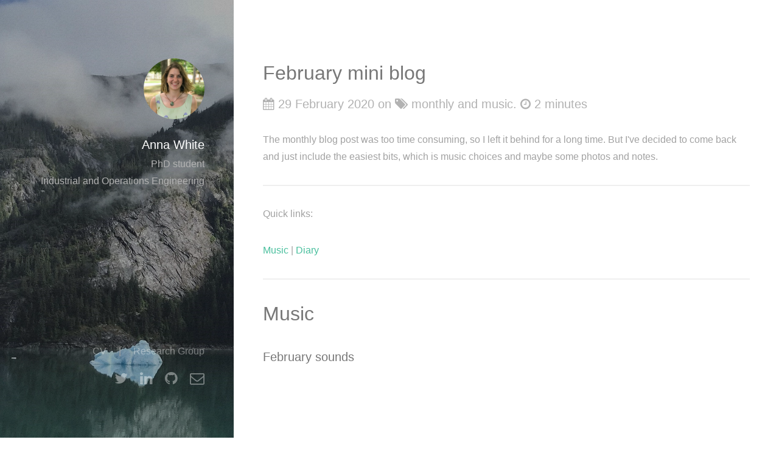

--- FILE ---
content_type: text/html; charset=utf-8
request_url: https://agracew.github.io/monthly/music/2020/02/29/february.html
body_size: 3310
content:
<!DOCTYPE HTML>
<!--
	Strata by HTML5 UP
	html5up.net | @n33co
	Free for personal and commercial use under the CCA 3.0 license (html5up.net/license)
-->
<html>
  <head>
    <title>February mini blog - Anna White</title>
<meta charset="utf-8" />
<meta name="description" content="Just a playlist of music I particularly liked in February 2020 and maybe some pics" />
<meta name="viewport" content="width=device-width, initial-scale=1" />
<!--[if lte IE 8]><script src="/assets/js/ie/html5shiv.js"></script><![endif]-->
<link rel="stylesheet" href="/assets/css/main.css" />
<!--[if lte IE 8]><link rel="stylesheet" href="/assets/css/ie8.css" /><![endif]-->
<link rel="alternate" type="application/atom+xml" href="/atom.xml" title="Sitewide ATOM Feed" />
<link rel="alternate" type="application/rss+xml" href="/rss.xml" title="Sitewide RSS Feed" />
<link rel="author" type="text/plain" href="/humans.txt" />

<link rel="stylesheet" href="/assets/css/custom.css" />

<link rel="icon" href="/images/favicon.ico" type="image/x-icon" />
<link rel="shortcut icon" href="/images/favicon.ico" type="image/x-icon" />

    <!-- Open Graph -->
<meta property="og:type" content="article" />
<meta property="og:title" content="February mini blog" />
<meta property="og:description" content="Just a playlist of music I particularly liked in February 2020 and maybe some pics" />
<meta property="og:site_name" content="Anna White" />
<meta property="og:url" content="https://agracew.github.io/monthly/music/2020/02/29/february.html" />


    
<!-- Twitter Card -->
<meta name="twitter:card" content="summary" />
<meta name="twitter:site" content="@anna_g_white" />
<meta name="twitter:title" content="February mini blog" />
<meta name="twitter:description" content="Just a playlist of music I particularly liked in February 2020 and maybe some pics" />



  </head>
	<body id="top">

		<!-- Header -->
  <header id="header">
    <a href="/"><img class="image avatar" src="/images/awhite.jpg" alt="" /></a>
    <!-- <img class="image avatar" src="/images/awhite.jpg" alt="" />  -->
    <h1><a href="/"><b>Anna White</b></a></h1>
    <p>PhD student <br>
      Industrial and Operations Engineering
    </p>

  </header>


    <!-- Main -->
  <div id="main">
    <article>
      <header class="major">
        <h2>February mini blog</h2>
        <p>
          <i class="fa fa-calendar"></i> 29 February 2020 on <i class="fa fa-tags"></i> monthly and music.
          

  <i class="fa fa-clock-o"></i> 2 minutes


        </p>
      </header>

      <section>
            <a name="intro"></a>
<!--- intro section --->
  <section id="one">
    <a name="intro"></a>
    <p>The monthly blog post was too time consuming, so I left it behind for a
    long time. But I've decided to come back and just include the easiest bits,
    which is music choices and maybe some photos and notes.
      </p>

    <hr />
    <p>Quick links:</p>

      <a href="#music">Music</a> |
      <!-- link to playlist -->

      <a href="#diary">Diary</a>

    <hr />
  </section>

<!--- music --->
  <section id="music">
    <a name="music"></a>
  <header class="major">
  <h2>Music</h2>
  </header>
    <h3>February sounds</h3>
    <iframe src="https://open.spotify.com/embed/playlist/7G70Hv9CZjBbrMe4GSWvac" width="300" height="380" frameborder="0" allowtransparency="true" allow="encrypted-media"></iframe>
    <p></p>
    <br>

    <p> .</p>


    <br>

    <a href="#intro">Back to top</a>
  <hr />
  </section>

  <!--- diary --->
  <section id="diary">
    <a name="diary"></a>
  <header class="major">
    <h2>Diary</h2>
    </header>

    <h4>Chicago!</h4>
    <p>Kicked off the month with my very first trip to Chicago with our INFORMS
    chapter! This was so fun, and we got to visit Northwestern's INFORMS chapter
    and learn about our common struggles and the cool initatives they are doing.</p>

  <div class="row 50% uniform">
      <article class="5u 12u$(xsmall) work-item">
        <a href="https://agracew.github.io/images/blog/Feb2020/chi_group.JPEG"
        class="image fit thumb"><img src="https://agracew.github.io/images/blog/Feb2020/chi_group.JPEG" alt="" /></a>
      </article>
      <article class="4u 12u$(xsmall) work-item">
        <a href="https://agracew.github.io/images/blog/Feb2020/bean.JPEG"
        class="image fit thumb"><img src="https://agracew.github.io/images/blog/Feb2020/bean.JPEG" alt="" /></a>
      </article>
      <article class="3u$ 12u$(xsmall) work-item">
        <a href="https://agracew.github.io/images/blog/Feb2020/chi_pie.JPEG"
        class="image fit thumb"><img src="https://agracew.github.io/images/blog/Feb2020/chi_pie.JPEG" alt="" /></a>
      </article>

      <p> Grateful to have had such a fun group to travel and act like tourists
        with - also found one of the best pies I've ever had (carrot cake pie) </p>
        <p> We decided to make a pit stop in a cool little lake town on the way
          home, which was definitely worth the 20 extra minutes added to the trip.
        I'm constantly learning how many pretty places exist in Michigan! </p>

        <article class="12u$ 12u$(xsmall) work-item">
          <a href="https://agracew.github.io/images/blog/Feb2020/side_trip.jpeg"
          class="image fit thumb"><img src="https://agracew.github.io/images/blog/Feb2020/side_trip.jpeg" alt="" /></a>
        </article>

      <h4>MUSE Conference</h4>
      <p>I got to present some cool work I've been doing on cell phone network
        reliability during hazards at the MUSE Conference this year. (MUSE is the
        Michigan University-wide Sustainability and the Environment initative)</p>

        <article class="8u 12u$(xsmall) work-item">
          <a href="https://agracew.github.io/images/blog/Feb2020/muse_conf.JPG"
          class="image fit thumb"><img src="https://agracew.github.io/images/blog/Feb2020/muse_conf.JPG" alt="" /></a>
        </article>
        <article class="4u$ 12u$(xsmall) work-item">
          <a href="https://agracew.github.io/images/blog/Feb2020/conf_outfit.JPG"
          class="image fit thumb"><img src="https://agracew.github.io/images/blog/Feb2020/conf_outfit.JPG" alt="" /></a>
        </article>

      <h4>Valentine's!</h4>
      <p>One of my favorite holidays! (Though it's so hard to pick). I had
      a pretty great date, and I found the best cornbread in Michigan at a place
    called FOLK Detroit.</p>
      <article class="6u 12u$(xsmall) work-item">
        <a href="https://agracew.github.io/images/blog/Feb2020/vday_date.JPEG"
        class="image fit thumb"><img src="https://agracew.github.io/images/blog/Feb2020/vday_date.JPEG" alt="" /></a>
      </article>
      <article class="6u$ 12u$(xsmall) work-item">
        <a href="https://agracew.github.io/images/blog/Feb2020/cornbread.JPEG"
        class="image fit thumb"><img src="https://agracew.github.io/images/blog/Feb2020/cornbread.JPEG" alt="" /></a>
      </article>

        <h4>Alabama!</h4>
        <p>So so happy to get to spend a week with my brother's growing family
          and experience mardis gras in Mobile, Alabama (where it started!)</p>

          <h4>Bonus</h4>
          <p>I got to dress up for a themed party (my favorite thing in the
            world?). This one was for the Oscar's, and my costume was relevant
          because Billie Eilish was an Oscar's performer this year. </p>

    </div>

    <a href="#intro">Back to top</a>
    <p>more</p>
    <hr />
  </section>

      </section>
    </article>

    
<div id="disqus_thread"></div>
<script>
/**
* RECOMMENDED CONFIGURATION VARIABLES: EDIT AND UNCOMMENT THE SECTION BELOW TO INSERT DYNAMIC VALUES FROM YOUR PLATFORM OR CMS.
* LEARN WHY DEFINING THESE VARIABLES IS IMPORTANT: https://disqus.com/admin/universalcode/#configuration-variables
*/
/*
var disqus_config = function () {
this.page.url = PAGE_URL; // Replace PAGE_URL with your page's canonical URL variable
this.page.identifier = PAGE_IDENTIFIER; // Replace PAGE_IDENTIFIER with your page's unique identifier variable
};
*/
(function() { // DON'T EDIT BELOW THIS LINE
var d = document, s = d.createElement('script');

s.src = '//stratajekylldemo.disqus.com/embed.js';

s.setAttribute('data-timestamp', +new Date());
(d.head || d.body).appendChild(s);
})();
</script>
<noscript>Please enable JavaScript to view the <a href="https://disqus.com/?ref_noscript" rel="nofollow">comments powered by Disqus.</a></noscript>



    
    <hr />
    <div class="row">
      <article class="6u 12u$(xsmall) work-item">
        
        <p>Previous</p>
        <h3><a href="/monthly/rundown/2018/09/30/september-rundown.html">September rundown</a></h3>
        <p>My favorite article, poem, songs, adventure, etc. in September 2018</p>
        
      </article>
      <article class="6u$ 12u$(xsmall) work-item">
        
        <p>Next</p>
        <h3><a href="/monthly/music/2020/03/31/march.html">March mini blog</a></h3>
        <p>Just a playlist of music I particularly liked in March 2020 and maybe some pics</p>
        
      </article>
    </div>
    
  </div>


      <!-- Footer -->
  <footer id="footer">
    <ul class="icons">
      <!--<li><a href="https://agracew.github.io/blog" target="_blank">Blog</a></li>
      <li> | </li>-->
      <li><a href="/cv.html">CV</a></li>
      <li> | </li>
      <li><a href="https://guikema.engin.umich.edu/" target="_blank">Research Group</a></li>
    </ul>

    <ul class="icons">
      
      
      <li><a href="https://twitter.com/anna_g_white" class="icon fa-twitter"><span class="label">Twitter</span></a></li>
      
      
      <li><a href="https://linkedin.com/in/anna-white-80a169128" class="icon fa-linkedin"><span class="label">Linkedin</span></a></li>
      
      
      
      
      
      <li><a href="https://github.com/agracew" class="icon fa-github"><span class="label">Github</span></a></li>
      
      
      
      <li><a href="mailto:agracew@umich.edu" class="icon fa-envelope-o"><span class="label">Email</span></a></li>
      
      

    </ul>
    <!-- <ul class="copyright">
      <li>&copy; Anna White</li><li>Design: <a href="http://html5up.net">HTML5 UP</a></li>
    </ul> -->
  </footer>

      <!-- Scripts -->
  <script src="https://agracew.github.io/assets/js/jquery.min.js"></script>
  <script src="https://agracew.github.io/assets/js/jquery.poptrox.min.js"></script>
  <script src="https://agracew.github.io/assets/js/skel.min.js"></script>
  <script src="https://agracew.github.io/assets/js/util.js"></script>
  <!--[if lte IE 8]><script src="https://agracew.github.io/assets/js/ie/respond.min.js"></script><![endif]-->
  <script src="https://agracew.github.io/assets/js/main.js"></script>


	</body>
</html>


--- FILE ---
content_type: text/css; charset=utf-8
request_url: https://agracew.github.io/assets/css/main.css
body_size: 6331
content:
@import url("font-awesome.min.css");@import url("http://fonts.googleapis.com/css?family=Source+Sans+Pro:400,400italic");.highlight{margin-bottom:15px}.highlight{background:#fff}.highlighter-rouge .highlight{background:#eef}.highlight .c{color:#998;font-style:italic}.highlight .err{color:#a61717;background-color:#e3d2d2}.highlight .k{font-weight:bold}.highlight .o{font-weight:bold}.highlight .cm{color:#998;font-style:italic}.highlight .cp{color:#999;font-weight:bold}.highlight .c1{color:#998;font-style:italic}.highlight .cs{color:#999;font-weight:bold;font-style:italic}.highlight .gd{color:#000;background-color:#fdd}.highlight .gd .x{color:#000;background-color:#faa}.highlight .ge{font-style:italic}.highlight .gr{color:#a00}.highlight .gh{color:#999}.highlight .gi{color:#000;background-color:#dfd}.highlight .gi .x{color:#000;background-color:#afa}.highlight .go{color:#888}.highlight .gp{color:#555}.highlight .gs{font-weight:bold}.highlight .gu{color:#aaa}.highlight .gt{color:#a00}.highlight .kc{font-weight:bold}.highlight .kd{font-weight:bold}.highlight .kp{font-weight:bold}.highlight .kr{font-weight:bold}.highlight .kt{color:#458;font-weight:bold}.highlight .m{color:#099}.highlight .s{color:#d14}.highlight .na{color:teal}.highlight .nb{color:#0086B3}.highlight .nc{color:#458;font-weight:bold}.highlight .no{color:teal}.highlight .ni{color:purple}.highlight .ne{color:#900;font-weight:bold}.highlight .nf{color:#900;font-weight:bold}.highlight .nn{color:#555}.highlight .nt{color:navy}.highlight .nv{color:teal}.highlight .ow{font-weight:bold}.highlight .w{color:#bbb}.highlight .mf{color:#099}.highlight .mh{color:#099}.highlight .mi{color:#099}.highlight .mo{color:#099}.highlight .sb{color:#d14}.highlight .sc{color:#d14}.highlight .sd{color:#d14}.highlight .s2{color:#d14}.highlight .se{color:#d14}.highlight .sh{color:#d14}.highlight .si{color:#d14}.highlight .sx{color:#d14}.highlight .sr{color:#009926}.highlight .s1{color:#d14}.highlight .ss{color:#990073}.highlight .bp{color:#999}.highlight .vc{color:teal}.highlight .vg{color:teal}.highlight .vi{color:teal}.highlight .il{color:#099}html,body,div,span,applet,object,iframe,h1,h2,h3,h4,h5,h6,p,blockquote,pre,a,abbr,acronym,address,big,cite,code,del,dfn,em,img,ins,kbd,q,s,samp,small,strike,strong,sub,sup,tt,var,b,u,i,center,dl,dt,dd,ol,ul,li,fieldset,form,label,legend,table,caption,tbody,tfoot,thead,tr,th,td,article,aside,canvas,details,embed,figure,figcaption,footer,header,hgroup,menu,nav,output,ruby,section,summary,time,mark,audio,video{margin:0;padding:0;border:0;font-size:100%;font:inherit;vertical-align:baseline}article,aside,details,figcaption,figure,footer,header,hgroup,menu,nav,section{display:block}body{line-height:1}ol,ul{list-style:none}blockquote,q{quotes:none}blockquote:before,blockquote:after,q:before,q:after{content:'';content:none}table{border-collapse:collapse;border-spacing:0}body{-webkit-text-size-adjust:none}*,*:before,*:after{-moz-box-sizing:border-box;-webkit-box-sizing:border-box;box-sizing:border-box}.container{margin-left:auto;margin-right:auto}.container.\31 25\%{width:100%;max-width:1200px;min-width:960px}.container.\37 5\%{width:720px}.container.\35 0\%{width:480px}.container.\32 5\%{width:240px}.container{width:960px}@media screen and (max-width: 1800px){.container.\31 25\%{width:100%;max-width:1200px;min-width:960px}.container.\37 5\%{width:720px}.container.\35 0\%{width:480px}.container.\32 5\%{width:240px}.container{width:960px}}@media screen and (max-width: 1280px){.container.\31 25\%{width:100%;max-width:1200px;min-width:960px}.container.\37 5\%{width:720px}.container.\35 0\%{width:480px}.container.\32 5\%{width:240px}.container{width:960px}}@media screen and (max-width: 980px){.container.\31 25\%{width:100%;max-width:1200px;min-width:960px}.container.\37 5\%{width:720px}.container.\35 0\%{width:480px}.container.\32 5\%{width:240px}.container{width:960px}}@media screen and (max-width: 736px){.container.\31 25\%{width:100%;max-width:1200px;min-width:960px}.container.\37 5\%{width:720px}.container.\35 0\%{width:480px}.container.\32 5\%{width:240px}.container{width:960px}}@media screen and (max-width: 480px){.container.\31 25\%{width:100%;max-width:1200px;min-width:960px}.container.\37 5\%{width:720px}.container.\35 0\%{width:480px}.container.\32 5\%{width:240px}.container{width:960px}}.row{border-bottom:solid 1px transparent;-moz-box-sizing:border-box;-webkit-box-sizing:border-box;box-sizing:border-box}.row>*{float:left;-moz-box-sizing:border-box;-webkit-box-sizing:border-box;box-sizing:border-box}.row:after,.row:before{content:'';display:block;clear:both;height:0}.row.uniform>*>:first-child{margin-top:0}.row.uniform>*>:last-child{margin-bottom:0}.row.\30 \%>*{padding:0 0 0 0em}.row.\30 \%{margin:0 0 -1px 0em}.row.uniform.\30 \%>*{padding:0em 0 0 0em}.row.uniform.\30 \%{margin:0em 0 -1px 0em}.row>*{padding:0 0 0 2.5em}.row{margin:0 0 -1px -2.5em}.row.uniform>*{padding:2.5em 0 0 2.5em}.row.uniform{margin:-2.5em 0 -1px -2.5em}.row.\32 00\%>*{padding:0 0 0 5em}.row.\32 00\%{margin:0 0 -1px -5em}.row.uniform.\32 00\%>*{padding:5em 0 0 5em}.row.uniform.\32 00\%{margin:-5em 0 -1px -5em}.row.\31 50\%>*{padding:0 0 0 3.75em}.row.\31 50\%{margin:0 0 -1px -3.75em}.row.uniform.\31 50\%>*{padding:3.75em 0 0 3.75em}.row.uniform.\31 50\%{margin:-3.75em 0 -1px -3.75em}.row.\35 0\%>*{padding:0 0 0 1.25em}.row.\35 0\%{margin:0 0 -1px -1.25em}.row.uniform.\35 0\%>*{padding:1.25em 0 0 1.25em}.row.uniform.\35 0\%{margin:-1.25em 0 -1px -1.25em}.row.\32 5\%>*{padding:0 0 0 .625em}.row.\32 5\%{margin:0 0 -1px -.625em}.row.uniform.\32 5\%>*{padding:.625em 0 0 .625em}.row.uniform.\32 5\%{margin:-.625em 0 -1px -.625em}.\31 2u,.\31 2u\${width:100%;clear:none;margin-left:0}.\31 1u,.\31 1u\${width:91.6666666667%;clear:none;margin-left:0}.\31 0u,.\31 0u\${width:83.3333333333%;clear:none;margin-left:0}.\39 u,.\39 u\${width:75%;clear:none;margin-left:0}.\38 u,.\38 u\${width:66.6666666667%;clear:none;margin-left:0}.\37 u,.\37 u\${width:58.3333333333%;clear:none;margin-left:0}.\36 u,.\36 u\${width:50%;clear:none;margin-left:0}.\35 u,.\35 u\${width:41.6666666667%;clear:none;margin-left:0}.\34 u,.\34 u\${width:33.3333333333%;clear:none;margin-left:0}.\33 u,.\33 u\${width:25%;clear:none;margin-left:0}.\32 u,.\32 u\${width:16.6666666667%;clear:none;margin-left:0}.\31 u,.\31 u\${width:8.3333333333%;clear:none;margin-left:0}.\31 2u\$+*,.\31 1u\$+*,.\31 0u\$+*,.\39 u\$+*,.\38 u\$+*,.\37 u\$+*,.\36 u\$+*,.\35 u\$+*,.\34 u\$+*,.\33 u\$+*,.\32 u\$+*,.\31 u\$+*{clear:left}.\-11u{margin-left:91.6666666667%}.\-10u{margin-left:83.3333333333%}.\-9u{margin-left:75%}.\-8u{margin-left:66.6666666667%}.\-7u{margin-left:58.3333333333%}.\-6u{margin-left:50%}.\-5u{margin-left:41.6666666667%}.\-4u{margin-left:33.3333333333%}.\-3u{margin-left:25%}.\-2u{margin-left:16.6666666667%}.\-1u{margin-left:8.3333333333%}@media screen and (max-width: 1800px){.row>*{padding:0 0 0 2.5em}.row{margin:0 0 -1px -2.5em}.row.uniform>*{padding:2.5em 0 0 2.5em}.row.uniform{margin:-2.5em 0 -1px -2.5em}.row.\32 00\%>*{padding:0 0 0 5em}.row.\32 00\%{margin:0 0 -1px -5em}.row.uniform.\32 00\%>*{padding:5em 0 0 5em}.row.uniform.\32 00\%{margin:-5em 0 -1px -5em}.row.\31 50\%>*{padding:0 0 0 3.75em}.row.\31 50\%{margin:0 0 -1px -3.75em}.row.uniform.\31 50\%>*{padding:3.75em 0 0 3.75em}.row.uniform.\31 50\%{margin:-3.75em 0 -1px -3.75em}.row.\35 0\%>*{padding:0 0 0 1.25em}.row.\35 0\%{margin:0 0 -1px -1.25em}.row.uniform.\35 0\%>*{padding:1.25em 0 0 1.25em}.row.uniform.\35 0\%{margin:-1.25em 0 -1px -1.25em}.row.\32 5\%>*{padding:0 0 0 .625em}.row.\32 5\%{margin:0 0 -1px -.625em}.row.uniform.\32 5\%>*{padding:.625em 0 0 .625em}.row.uniform.\32 5\%{margin:-.625em 0 -1px -.625em}.\31 2u\(xlarge\),.\31 2u\$\(xlarge\){width:100%;clear:none;margin-left:0}.\31 1u\(xlarge\),.\31 1u\$\(xlarge\){width:91.6666666667%;clear:none;margin-left:0}.\31 0u\(xlarge\),.\31 0u\$\(xlarge\){width:83.3333333333%;clear:none;margin-left:0}.\39 u\(xlarge\),.\39 u\$\(xlarge\){width:75%;clear:none;margin-left:0}.\38 u\(xlarge\),.\38 u\$\(xlarge\){width:66.6666666667%;clear:none;margin-left:0}.\37 u\(xlarge\),.\37 u\$\(xlarge\){width:58.3333333333%;clear:none;margin-left:0}.\36 u\(xlarge\),.\36 u\$\(xlarge\){width:50%;clear:none;margin-left:0}.\35 u\(xlarge\),.\35 u\$\(xlarge\){width:41.6666666667%;clear:none;margin-left:0}.\34 u\(xlarge\),.\34 u\$\(xlarge\){width:33.3333333333%;clear:none;margin-left:0}.\33 u\(xlarge\),.\33 u\$\(xlarge\){width:25%;clear:none;margin-left:0}.\32 u\(xlarge\),.\32 u\$\(xlarge\){width:16.6666666667%;clear:none;margin-left:0}.\31 u\(xlarge\),.\31 u\$\(xlarge\){width:8.3333333333%;clear:none;margin-left:0}.\31 2u\$\(xlarge\)+*,.\31 1u\$\(xlarge\)+*,.\31 0u\$\(xlarge\)+*,.\39 u\$\(xlarge\)+*,.\38 u\$\(xlarge\)+*,.\37 u\$\(xlarge\)+*,.\36 u\$\(xlarge\)+*,.\35 u\$\(xlarge\)+*,.\34 u\$\(xlarge\)+*,.\33 u\$\(xlarge\)+*,.\32 u\$\(xlarge\)+*,.\31 u\$\(xlarge\)+*{clear:left}.\-11u\(xlarge\){margin-left:91.6666666667%}.\-10u\(xlarge\){margin-left:83.3333333333%}.\-9u\(xlarge\){margin-left:75%}.\-8u\(xlarge\){margin-left:66.6666666667%}.\-7u\(xlarge\){margin-left:58.3333333333%}.\-6u\(xlarge\){margin-left:50%}.\-5u\(xlarge\){margin-left:41.6666666667%}.\-4u\(xlarge\){margin-left:33.3333333333%}.\-3u\(xlarge\){margin-left:25%}.\-2u\(xlarge\){margin-left:16.6666666667%}.\-1u\(xlarge\){margin-left:8.3333333333%}}@media screen and (max-width: 1280px){.row>*{padding:0 0 0 2em}.row{margin:0 0 -1px -2em}.row.uniform>*{padding:2em 0 0 2em}.row.uniform{margin:-2em 0 -1px -2em}.row.\32 00\%>*{padding:0 0 0 4em}.row.\32 00\%{margin:0 0 -1px -4em}.row.uniform.\32 00\%>*{padding:4em 0 0 4em}.row.uniform.\32 00\%{margin:-4em 0 -1px -4em}.row.\31 50\%>*{padding:0 0 0 3em}.row.\31 50\%{margin:0 0 -1px -3em}.row.uniform.\31 50\%>*{padding:3em 0 0 3em}.row.uniform.\31 50\%{margin:-3em 0 -1px -3em}.row.\35 0\%>*{padding:0 0 0 1em}.row.\35 0\%{margin:0 0 -1px -1em}.row.uniform.\35 0\%>*{padding:1em 0 0 1em}.row.uniform.\35 0\%{margin:-1em 0 -1px -1em}.row.\32 5\%>*{padding:0 0 0 .5em}.row.\32 5\%{margin:0 0 -1px -.5em}.row.uniform.\32 5\%>*{padding:.5em 0 0 .5em}.row.uniform.\32 5\%{margin:-.5em 0 -1px -.5em}.\31 2u\(large\),.\31 2u\$\(large\){width:100%;clear:none;margin-left:0}.\31 1u\(large\),.\31 1u\$\(large\){width:91.6666666667%;clear:none;margin-left:0}.\31 0u\(large\),.\31 0u\$\(large\){width:83.3333333333%;clear:none;margin-left:0}.\39 u\(large\),.\39 u\$\(large\){width:75%;clear:none;margin-left:0}.\38 u\(large\),.\38 u\$\(large\){width:66.6666666667%;clear:none;margin-left:0}.\37 u\(large\),.\37 u\$\(large\){width:58.3333333333%;clear:none;margin-left:0}.\36 u\(large\),.\36 u\$\(large\){width:50%;clear:none;margin-left:0}.\35 u\(large\),.\35 u\$\(large\){width:41.6666666667%;clear:none;margin-left:0}.\34 u\(large\),.\34 u\$\(large\){width:33.3333333333%;clear:none;margin-left:0}.\33 u\(large\),.\33 u\$\(large\){width:25%;clear:none;margin-left:0}.\32 u\(large\),.\32 u\$\(large\){width:16.6666666667%;clear:none;margin-left:0}.\31 u\(large\),.\31 u\$\(large\){width:8.3333333333%;clear:none;margin-left:0}.\31 2u\$\(large\)+*,.\31 1u\$\(large\)+*,.\31 0u\$\(large\)+*,.\39 u\$\(large\)+*,.\38 u\$\(large\)+*,.\37 u\$\(large\)+*,.\36 u\$\(large\)+*,.\35 u\$\(large\)+*,.\34 u\$\(large\)+*,.\33 u\$\(large\)+*,.\32 u\$\(large\)+*,.\31 u\$\(large\)+*{clear:left}.\-11u\(large\){margin-left:91.6666666667%}.\-10u\(large\){margin-left:83.3333333333%}.\-9u\(large\){margin-left:75%}.\-8u\(large\){margin-left:66.6666666667%}.\-7u\(large\){margin-left:58.3333333333%}.\-6u\(large\){margin-left:50%}.\-5u\(large\){margin-left:41.6666666667%}.\-4u\(large\){margin-left:33.3333333333%}.\-3u\(large\){margin-left:25%}.\-2u\(large\){margin-left:16.6666666667%}.\-1u\(large\){margin-left:8.3333333333%}}@media screen and (max-width: 980px){.row>*{padding:0 0 0 2em}.row{margin:0 0 -1px -2em}.row.uniform>*{padding:2em 0 0 2em}.row.uniform{margin:-2em 0 -1px -2em}.row.\32 00\%>*{padding:0 0 0 4em}.row.\32 00\%{margin:0 0 -1px -4em}.row.uniform.\32 00\%>*{padding:4em 0 0 4em}.row.uniform.\32 00\%{margin:-4em 0 -1px -4em}.row.\31 50\%>*{padding:0 0 0 3em}.row.\31 50\%{margin:0 0 -1px -3em}.row.uniform.\31 50\%>*{padding:3em 0 0 3em}.row.uniform.\31 50\%{margin:-3em 0 -1px -3em}.row.\35 0\%>*{padding:0 0 0 1em}.row.\35 0\%{margin:0 0 -1px -1em}.row.uniform.\35 0\%>*{padding:1em 0 0 1em}.row.uniform.\35 0\%{margin:-1em 0 -1px -1em}.row.\32 5\%>*{padding:0 0 0 .5em}.row.\32 5\%{margin:0 0 -1px -.5em}.row.uniform.\32 5\%>*{padding:.5em 0 0 .5em}.row.uniform.\32 5\%{margin:-.5em 0 -1px -.5em}.\31 2u\(medium\),.\31 2u\$\(medium\){width:100%;clear:none;margin-left:0}.\31 1u\(medium\),.\31 1u\$\(medium\){width:91.6666666667%;clear:none;margin-left:0}.\31 0u\(medium\),.\31 0u\$\(medium\){width:83.3333333333%;clear:none;margin-left:0}.\39 u\(medium\),.\39 u\$\(medium\){width:75%;clear:none;margin-left:0}.\38 u\(medium\),.\38 u\$\(medium\){width:66.6666666667%;clear:none;margin-left:0}.\37 u\(medium\),.\37 u\$\(medium\){width:58.3333333333%;clear:none;margin-left:0}.\36 u\(medium\),.\36 u\$\(medium\){width:50%;clear:none;margin-left:0}.\35 u\(medium\),.\35 u\$\(medium\){width:41.6666666667%;clear:none;margin-left:0}.\34 u\(medium\),.\34 u\$\(medium\){width:33.3333333333%;clear:none;margin-left:0}.\33 u\(medium\),.\33 u\$\(medium\){width:25%;clear:none;margin-left:0}.\32 u\(medium\),.\32 u\$\(medium\){width:16.6666666667%;clear:none;margin-left:0}.\31 u\(medium\),.\31 u\$\(medium\){width:8.3333333333%;clear:none;margin-left:0}.\31 2u\$\(medium\)+*,.\31 1u\$\(medium\)+*,.\31 0u\$\(medium\)+*,.\39 u\$\(medium\)+*,.\38 u\$\(medium\)+*,.\37 u\$\(medium\)+*,.\36 u\$\(medium\)+*,.\35 u\$\(medium\)+*,.\34 u\$\(medium\)+*,.\33 u\$\(medium\)+*,.\32 u\$\(medium\)+*,.\31 u\$\(medium\)+*{clear:left}.\-11u\(medium\){margin-left:91.6666666667%}.\-10u\(medium\){margin-left:83.3333333333%}.\-9u\(medium\){margin-left:75%}.\-8u\(medium\){margin-left:66.6666666667%}.\-7u\(medium\){margin-left:58.3333333333%}.\-6u\(medium\){margin-left:50%}.\-5u\(medium\){margin-left:41.6666666667%}.\-4u\(medium\){margin-left:33.3333333333%}.\-3u\(medium\){margin-left:25%}.\-2u\(medium\){margin-left:16.6666666667%}.\-1u\(medium\){margin-left:8.3333333333%}}@media screen and (max-width: 736px){.row>*{padding:0 0 0 1.5em}.row{margin:0 0 -1px -1.5em}.row.uniform>*{padding:1.5em 0 0 1.5em}.row.uniform{margin:-1.5em 0 -1px -1.5em}.row.\32 00\%>*{padding:0 0 0 3em}.row.\32 00\%{margin:0 0 -1px -3em}.row.uniform.\32 00\%>*{padding:3em 0 0 3em}.row.uniform.\32 00\%{margin:-3em 0 -1px -3em}.row.\31 50\%>*{padding:0 0 0 2.25em}.row.\31 50\%{margin:0 0 -1px -2.25em}.row.uniform.\31 50\%>*{padding:2.25em 0 0 2.25em}.row.uniform.\31 50\%{margin:-2.25em 0 -1px -2.25em}.row.\35 0\%>*{padding:0 0 0 .75em}.row.\35 0\%{margin:0 0 -1px -.75em}.row.uniform.\35 0\%>*{padding:.75em 0 0 .75em}.row.uniform.\35 0\%{margin:-.75em 0 -1px -.75em}.row.\32 5\%>*{padding:0 0 0 .375em}.row.\32 5\%{margin:0 0 -1px -.375em}.row.uniform.\32 5\%>*{padding:.375em 0 0 .375em}.row.uniform.\32 5\%{margin:-.375em 0 -1px -.375em}.\31 2u\(small\),.\31 2u\$\(small\){width:100%;clear:none;margin-left:0}.\31 1u\(small\),.\31 1u\$\(small\){width:91.6666666667%;clear:none;margin-left:0}.\31 0u\(small\),.\31 0u\$\(small\){width:83.3333333333%;clear:none;margin-left:0}.\39 u\(small\),.\39 u\$\(small\){width:75%;clear:none;margin-left:0}.\38 u\(small\),.\38 u\$\(small\){width:66.6666666667%;clear:none;margin-left:0}.\37 u\(small\),.\37 u\$\(small\){width:58.3333333333%;clear:none;margin-left:0}.\36 u\(small\),.\36 u\$\(small\){width:50%;clear:none;margin-left:0}.\35 u\(small\),.\35 u\$\(small\){width:41.6666666667%;clear:none;margin-left:0}.\34 u\(small\),.\34 u\$\(small\){width:33.3333333333%;clear:none;margin-left:0}.\33 u\(small\),.\33 u\$\(small\){width:25%;clear:none;margin-left:0}.\32 u\(small\),.\32 u\$\(small\){width:16.6666666667%;clear:none;margin-left:0}.\31 u\(small\),.\31 u\$\(small\){width:8.3333333333%;clear:none;margin-left:0}.\31 2u\$\(small\)+*,.\31 1u\$\(small\)+*,.\31 0u\$\(small\)+*,.\39 u\$\(small\)+*,.\38 u\$\(small\)+*,.\37 u\$\(small\)+*,.\36 u\$\(small\)+*,.\35 u\$\(small\)+*,.\34 u\$\(small\)+*,.\33 u\$\(small\)+*,.\32 u\$\(small\)+*,.\31 u\$\(small\)+*{clear:left}.\-11u\(small\){margin-left:91.6666666667%}.\-10u\(small\){margin-left:83.3333333333%}.\-9u\(small\){margin-left:75%}.\-8u\(small\){margin-left:66.6666666667%}.\-7u\(small\){margin-left:58.3333333333%}.\-6u\(small\){margin-left:50%}.\-5u\(small\){margin-left:41.6666666667%}.\-4u\(small\){margin-left:33.3333333333%}.\-3u\(small\){margin-left:25%}.\-2u\(small\){margin-left:16.6666666667%}.\-1u\(small\){margin-left:8.3333333333%}}@media screen and (max-width: 480px){.row>*{padding:0 0 0 1.5em}.row{margin:0 0 -1px -1.5em}.row.uniform>*{padding:1.5em 0 0 1.5em}.row.uniform{margin:-1.5em 0 -1px -1.5em}.row.\32 00\%>*{padding:0 0 0 3em}.row.\32 00\%{margin:0 0 -1px -3em}.row.uniform.\32 00\%>*{padding:3em 0 0 3em}.row.uniform.\32 00\%{margin:-3em 0 -1px -3em}.row.\31 50\%>*{padding:0 0 0 2.25em}.row.\31 50\%{margin:0 0 -1px -2.25em}.row.uniform.\31 50\%>*{padding:2.25em 0 0 2.25em}.row.uniform.\31 50\%{margin:-2.25em 0 -1px -2.25em}.row.\35 0\%>*{padding:0 0 0 .75em}.row.\35 0\%{margin:0 0 -1px -.75em}.row.uniform.\35 0\%>*{padding:.75em 0 0 .75em}.row.uniform.\35 0\%{margin:-.75em 0 -1px -.75em}.row.\32 5\%>*{padding:0 0 0 .375em}.row.\32 5\%{margin:0 0 -1px -.375em}.row.uniform.\32 5\%>*{padding:.375em 0 0 .375em}.row.uniform.\32 5\%{margin:-.375em 0 -1px -.375em}.\31 2u\(xsmall\),.\31 2u\$\(xsmall\){width:100%;clear:none;margin-left:0}.\31 1u\(xsmall\),.\31 1u\$\(xsmall\){width:91.6666666667%;clear:none;margin-left:0}.\31 0u\(xsmall\),.\31 0u\$\(xsmall\){width:83.3333333333%;clear:none;margin-left:0}.\39 u\(xsmall\),.\39 u\$\(xsmall\){width:75%;clear:none;margin-left:0}.\38 u\(xsmall\),.\38 u\$\(xsmall\){width:66.6666666667%;clear:none;margin-left:0}.\37 u\(xsmall\),.\37 u\$\(xsmall\){width:58.3333333333%;clear:none;margin-left:0}.\36 u\(xsmall\),.\36 u\$\(xsmall\){width:50%;clear:none;margin-left:0}.\35 u\(xsmall\),.\35 u\$\(xsmall\){width:41.6666666667%;clear:none;margin-left:0}.\34 u\(xsmall\),.\34 u\$\(xsmall\){width:33.3333333333%;clear:none;margin-left:0}.\33 u\(xsmall\),.\33 u\$\(xsmall\){width:25%;clear:none;margin-left:0}.\32 u\(xsmall\),.\32 u\$\(xsmall\){width:16.6666666667%;clear:none;margin-left:0}.\31 u\(xsmall\),.\31 u\$\(xsmall\){width:8.3333333333%;clear:none;margin-left:0}.\31 2u\$\(xsmall\)+*,.\31 1u\$\(xsmall\)+*,.\31 0u\$\(xsmall\)+*,.\39 u\$\(xsmall\)+*,.\38 u\$\(xsmall\)+*,.\37 u\$\(xsmall\)+*,.\36 u\$\(xsmall\)+*,.\35 u\$\(xsmall\)+*,.\34 u\$\(xsmall\)+*,.\33 u\$\(xsmall\)+*,.\32 u\$\(xsmall\)+*,.\31 u\$\(xsmall\)+*{clear:left}.\-11u\(xsmall\){margin-left:91.6666666667%}.\-10u\(xsmall\){margin-left:83.3333333333%}.\-9u\(xsmall\){margin-left:75%}.\-8u\(xsmall\){margin-left:66.6666666667%}.\-7u\(xsmall\){margin-left:58.3333333333%}.\-6u\(xsmall\){margin-left:50%}.\-5u\(xsmall\){margin-left:41.6666666667%}.\-4u\(xsmall\){margin-left:33.3333333333%}.\-3u\(xsmall\){margin-left:25%}.\-2u\(xsmall\){margin-left:16.6666666667%}.\-1u\(xsmall\){margin-left:8.3333333333%}}body{background:#fff}body.is-loading *,body.is-loading *:before,body.is-loading *:after{-moz-animation:none !important;-webkit-animation:none !important;-ms-animation:none !important;animation:none !important;-moz-transition:none !important;-webkit-transition:none !important;-ms-transition:none !important;transition:none !important}body,input,select,textarea{color:#a2a2a2;font-family:"Source Sans Pro",Helvetica,sans-serif;font-size:16pt;font-weight:400;line-height:1.75em}a{-moz-transition:color .2s ease-in-out,border-color .2s ease-in-out;-webkit-transition:color .2s ease-in-out,border-color .2s ease-in-out;-ms-transition:color .2s ease-in-out,border-color .2s ease-in-out;transition:color .2s ease-in-out,border-color .2s ease-in-out;border-bottom:dotted 1px;color:#49bf9d;text-decoration:none}a:hover{border-bottom-color:transparent;color:#49bf9d !important;text-decoration:none}strong,b{color:#787878;font-weight:400}em,i{font-style:italic}p{margin:0 0 2em 0}h1,h2,h3,h4,h5,h6{color:#787878;font-weight:400;line-height:1em;margin:0 0 1em 0}h1 a,h2 a,h3 a,h4 a,h5 a,h6 a{color:inherit;text-decoration:none}h1{font-size:2em;line-height:1.5em}h2{font-size:1.5em;line-height:1.5em}h3{font-size:1.25em;line-height:1.5em}h4{font-size:1.1em;line-height:1.5em}h5{font-size:0.9em;line-height:1.5em}h6{font-size:0.7em;line-height:1.5em}sub{font-size:0.8em;position:relative;top:0.5em}sup{font-size:0.8em;position:relative;top:-0.5em}hr{border:0;border-bottom:solid 2px #efefef;margin:2em 0}hr.major{margin:3em 0}blockquote{border-left:solid 6px #efefef;font-style:italic;margin:0 0 2em 0;padding:0.5em 0 0.5em 1.5em}code{background:#f7f7f7;border-radius:.35em;border:solid 2px #efefef;font-family:"Courier New",monospace;font-size:0.9em;margin:0 0.25em;padding:0.25em 0.65em}pre{-webkit-overflow-scrolling:touch;font-family:"Courier New",monospace;font-size:0.9em;margin:0 0 2em 0}pre code{display:block;line-height:1.75em;padding:1em 1.5em;overflow-x:auto}.align-left{text-align:left}.align-center{text-align:center}.align-right{text-align:right}section.special,article.special{text-align:center}header p{color:#b2b2b2;position:relative;margin:0 0 1.5em 0}header h2+p{font-size:1.25em;margin-top:-1em;line-height:1.5em}header h3+p{font-size:1.1em;margin-top:-.8em;line-height:1.5em}header h4+p,header h5+p,header h6+p{font-size:0.9em;margin-top:-.6em;line-height:1.5em}header.major h2{font-size:2em}form{margin:0 0 2em 0}label{color:#787878;display:block;font-size:0.9em;font-weight:400;margin:0 0 1em 0}input[type="text"],input[type="password"],input[type="email"],select,textarea{-moz-appearance:none;-webkit-appearance:none;-ms-appearance:none;appearance:none;background:#f7f7f7;border-radius:.35em;border:solid 2px transparent;color:inherit;display:block;outline:0;padding:0 0.75em;text-decoration:none;width:100%}input[type="text"]:invalid,input[type="password"]:invalid,input[type="email"]:invalid,select:invalid,textarea:invalid{box-shadow:none}input[type="text"]:focus,input[type="password"]:focus,input[type="email"]:focus,select:focus,textarea:focus{border-color:#49bf9d}.select-wrapper{text-decoration:none;display:block;position:relative}.select-wrapper:before{-moz-osx-font-smoothing:grayscale;-webkit-font-smoothing:antialiased;font-family:FontAwesome;font-style:normal;font-weight:normal;text-transform:none !important}.select-wrapper:before{color:#dfdfdf;content:'\f078';display:block;height:2.75em;line-height:2.75em;pointer-events:none;position:absolute;right:0;text-align:center;top:0;width:2.75em}.select-wrapper select::-ms-expand{display:none}input[type="text"],input[type="password"],input[type="email"],select{height:2.75em}textarea{padding:0.75em}input[type="checkbox"],input[type="radio"]{-moz-appearance:none;-webkit-appearance:none;-ms-appearance:none;appearance:none;display:block;float:left;margin-right:-2em;opacity:0;width:1em;z-index:-1}input[type="checkbox"]+label,input[type="radio"]+label{text-decoration:none;color:#a2a2a2;cursor:pointer;display:inline-block;font-size:1em;font-weight:400;padding-left:2.4em;padding-right:0.75em;position:relative}input[type="checkbox"]+label:before,input[type="radio"]+label:before{-moz-osx-font-smoothing:grayscale;-webkit-font-smoothing:antialiased;font-family:FontAwesome;font-style:normal;font-weight:normal;text-transform:none !important}input[type="checkbox"]+label:before,input[type="radio"]+label:before{background:#f7f7f7;border-radius:.35em;border:solid 2px transparent;content:'';display:inline-block;height:1.65em;left:0;line-height:1.58125em;position:absolute;text-align:center;top:0;width:1.65em}input[type="checkbox"]:checked+label:before,input[type="radio"]:checked+label:before{background:#787878;border-color:#787878;color:#fff;content:'\f00c'}input[type="checkbox"]:focus+label:before,input[type="radio"]:focus+label:before{border-color:#49bf9d}input[type="checkbox"]+label:before{border-radius:.35em}input[type="radio"]+label:before{border-radius:100%}::-webkit-input-placeholder{color:#b2b2b2 !important;opacity:1.0}:-moz-placeholder{color:#b2b2b2 !important;opacity:1.0}::-moz-placeholder{color:#b2b2b2 !important;opacity:1.0}:-ms-input-placeholder{color:#b2b2b2 !important;opacity:1.0}.formerize-placeholder{color:#b2b2b2 !important;opacity:1.0}.box{border-radius:.35em;border:solid 2px #efefef;margin-bottom:2em;padding:1.5em}.box>:last-child,.box>:last-child>:last-child,.box>:last-child>:last-child>:last-child{margin-bottom:0}.box.alt{border:0;border-radius:0;padding:0}.icon{text-decoration:none;border-bottom:none;position:relative}.icon:before{-moz-osx-font-smoothing:grayscale;-webkit-font-smoothing:antialiased;font-family:FontAwesome;font-style:normal;font-weight:normal;text-transform:none !important}.icon>.label{display:none}.image{border-radius:.35em;border:0;display:inline-block;position:relative}.image:before{-moz-transition:opacity .2s ease-in-out;-webkit-transition:opacity .2s ease-in-out;-ms-transition:opacity .2s ease-in-out;transition:opacity .2s ease-in-out;background:url("images/overlay.png");border-radius:.35em;content:'';display:block;height:100%;left:0;opacity:0.5;position:absolute;top:0;width:100%}.image.thumb{text-align:center}.image.thumb:after{-moz-transition:opacity .2s ease-in-out;-webkit-transition:opacity .2s ease-in-out;-ms-transition:opacity .2s ease-in-out;transition:opacity .2s ease-in-out;border-radius:.35em;border:solid 3px rgba(255,255,255,0.5);color:#fff;content:'More';display:inline-block;font-size:0.8em;font-weight:400;left:50%;line-height:2.25em;margin:-1.25em 0 0 -3em;opacity:0;padding:0 1.5em;position:absolute;text-align:center;text-decoration:none;top:50%;white-space:nowrap}.image.thumb:hover:after{opacity:1.0}.image.thumb:hover:before{background:url("images/overlay.png"),url("images/overlay.png");opacity:1.0}.image img{border-radius:.35em;display:block}.image.left{float:left;margin:0 1.5em 1em 0;top:0.25em}.image.right{float:right;margin:0 0 1em 1.5em;top:0.25em}.image.left,.image.right{max-width:40%}.image.left img,.image.right img{width:100%}.image.fit{display:block;margin:0 0 2em 0;width:100%}.image.fit img{width:100%}.image.avatar{border-radius:100%}.image.avatar:before{display:none}.image.avatar img{border-radius:100%;width:100%}ol{list-style:decimal;margin:0 0 2em 0;padding-left:1.25em}ol li{padding-left:0.25em}ul{list-style:disc;margin:0 0 2em 0;padding-left:1em}ul li{padding-left:0.5em}ul.alt{list-style:none;padding-left:0}ul.alt li{border-top:solid 2px #efefef;padding:0.5em 0}ul.alt li:first-child{border-top:0;padding-top:0}ul.icons{cursor:default;list-style:none;padding-left:0}ul.icons li{display:inline-block;padding:0 1em 0 0}ul.icons li:last-child{padding-right:0}ul.icons li .icon:before{font-size:1.5em}ul.actions{cursor:default;list-style:none;padding-left:0}ul.actions li{display:inline-block;padding:0 1em 0 0;vertical-align:middle}ul.actions li:last-child{padding-right:0}ul.actions.small li{padding:0 .5em 0 0}ul.actions.vertical li{display:block;padding:1em 0 0 0}ul.actions.vertical li:first-child{padding-top:0}ul.actions.vertical li>*{margin-bottom:0}ul.actions.vertical.small li{padding:.5em 0 0 0}ul.actions.vertical.small li:first-child{padding-top:0}ul.actions.fit{display:table;margin-left:-1em;padding:0;table-layout:fixed;width:calc(100% + 1em)}ul.actions.fit li{display:table-cell;padding:0 0 0 1em}ul.actions.fit li>*{margin-bottom:0}ul.actions.fit.small{margin-left:-.5em;width:calc(100% + .5em)}ul.actions.fit.small li{padding:0 0 0 .5em}ul.labeled-icons{list-style:none;padding:0}ul.labeled-icons li{line-height:1.75em;margin:1.5em 0 0 0;padding-left:2.25em;position:relative}ul.labeled-icons li:first-child{margin-top:0}ul.labeled-icons li a{color:inherit}ul.labeled-icons li h3{color:#b2b2b2;left:0;position:absolute;text-align:center;top:0;width:1em}dl{margin:0 0 2em 0}.table-wrapper{-webkit-overflow-scrolling:touch;overflow-x:auto}table{margin:0 0 2em 0;width:100%}table tbody tr{border:solid 1px #efefef;border-left:0;border-right:0}table tbody tr:nth-child(2n+1){background-color:#f7f7f7}table td{padding:0.75em 0.75em}table th{color:#787878;font-size:0.9em;font-weight:400;padding:0 0.75em 0.75em 0.75em;text-align:left}table thead{border-bottom:solid 2px #efefef}table tfoot{border-top:solid 2px #efefef}table.alt{border-collapse:separate}table.alt tbody tr td{border:solid 2px #efefef;border-left-width:0;border-top-width:0}table.alt tbody tr td:first-child{border-left-width:2px}table.alt tbody tr:first-child td{border-top-width:2px}table.alt thead{border-bottom:0}table.alt tfoot{border-top:0}input[type="submit"],input[type="reset"],input[type="button"],.button{-moz-appearance:none;-webkit-appearance:none;-ms-appearance:none;appearance:none;-moz-transition:background-color .2s ease-in-out,color .2s ease-in-out,border-color .2s ease-in-out;-webkit-transition:background-color .2s ease-in-out,color .2s ease-in-out,border-color .2s ease-in-out;-ms-transition:background-color .2s ease-in-out,color .2s ease-in-out,border-color .2s ease-in-out;transition:background-color .2s ease-in-out,color .2s ease-in-out,border-color .2s ease-in-out;background-color:transparent;border-radius:.35em;border:solid 3px #efefef;color:#787878 !important;cursor:pointer;display:inline-block;font-weight:400;height:3.15em;height:calc(2.75em + 6px);line-height:2.75em;min-width:10em;padding:0 1.5em;text-align:center;text-decoration:none;white-space:nowrap}input[type="submit"]:hover,input[type="reset"]:hover,input[type="button"]:hover,.button:hover{border-color:#49bf9d;color:#49bf9d !important}input[type="submit"]:active,input[type="reset"]:active,input[type="button"]:active,.button:active{background-color:rgba(73,191,157,0.1);border-color:#49bf9d;color:#49bf9d !important}input[type="submit"].icon,input[type="reset"].icon,input[type="button"].icon,.button.icon{padding-left:1.35em}input[type="submit"].icon:before,input[type="reset"].icon:before,input[type="button"].icon:before,.button.icon:before{margin-right:0.5em}input[type="submit"].fit,input[type="reset"].fit,input[type="button"].fit,.button.fit{display:block;margin:0 0 1em 0;min-width:0;width:100%}input[type="submit"].small,input[type="reset"].small,input[type="button"].small,.button.small{font-size:0.8em}input[type="submit"].big,input[type="reset"].big,input[type="button"].big,.button.big{font-size:1.35em}input[type="submit"].special,input[type="reset"].special,input[type="button"].special,.button.special{background-color:#49bf9d;border-color:#49bf9d;color:#fff !important}input[type="submit"].special:hover,input[type="reset"].special:hover,input[type="button"].special:hover,.button.special:hover{background-color:#5cc6a7;border-color:#5cc6a7}input[type="submit"].special:active,input[type="reset"].special:active,input[type="button"].special:active,.button.special:active{background-color:#3eb08f;border-color:#3eb08f}input[type="submit"].disabled,input[type="submit"]:disabled,input[type="reset"].disabled,input[type="reset"]:disabled,input[type="button"].disabled,input[type="button"]:disabled,.button.disabled,.button:disabled{background-color:#e7e7e7 !important;border-color:#e7e7e7 !important;color:#b2b2b2 !important;cursor:default}.work-item{margin:0 0 2em 0}.work-item .image{margin:0 0 1.5em 0}.work-item h3{font-size:1em;margin:0 0 .5em 0}.work-item p{font-size:0.8em;line-height:1.5em;margin:0}#header{background-color:#1f1815;background-attachment:scroll,								fixed;background-image:url("images/overlay.png"),url("../../images/bg_sq.jpeg");background-position:top left,							top left;background-repeat:repeat,								no-repeat;background-size:auto,								auto 100%;color:rgba(255,255,255,0.5);height:100%;left:0;padding:8em 4em 0 0;position:fixed;text-align:right;top:0;width:35%}#header strong,#header b{color:#fff}#header h2,#header h3,#header h4,#header h5,#header h6{color:#fff}#header h1{color:rgba(255,255,255,0.5);font-size:1.35em;line-height:1.75em;margin:0}#header .image.avatar{margin:0 0 1em 0;width:6.25em}#footer{bottom:0;left:0;padding:0 4em 6em 0;position:fixed;text-align:right;width:35%}#footer .icons{margin:1em 0 0 0}#footer .icons a{color:rgba(255,255,255,0.4)}#footer .copyright{color:rgba(255,255,255,0.4);font-size:0.8em;list-style:none;margin:1em 0 0 0;padding:0}#footer .copyright li{border-left:solid 1px rgba(255,255,255,0.25);display:inline-block;line-height:1em;margin-left:0.75em;padding-left:0.75em}#footer .copyright li:first-child{border-left:0;margin-left:0;padding-left:0}#footer .copyright li a{color:inherit}#main{margin-left:35%;max-width:54em;padding:8em 4em 4em 4em;width:calc(100% - 35%)}#main>section{border-top:solid 2px #efefef;margin:4em 0 0 0;padding:4em 0 0 0}#main>section:first-child{border-top:0;margin-top:0;padding-top:0}#main-half{margin-left:35%}#main-half>section{border-top:solid 2px #efefef;margin:4em 0 0 0;padding:4em 0 0 0}#main-half>section:first-child{border-top:0;margin-top:0;padding-top:0}@-moz-keyframes spin{0%{-moz-transform:rotate(0deg);-webkit-transform:rotate(0deg);-ms-transform:rotate(0deg);transform:rotate(0deg)}100%{-moz-transform:rotate(360deg);-webkit-transform:rotate(360deg);-ms-transform:rotate(360deg);transform:rotate(360deg)}}@-webkit-keyframes spin{0%{-moz-transform:rotate(0deg);-webkit-transform:rotate(0deg);-ms-transform:rotate(0deg);transform:rotate(0deg)}100%{-moz-transform:rotate(360deg);-webkit-transform:rotate(360deg);-ms-transform:rotate(360deg);transform:rotate(360deg)}}@-ms-keyframes spin{0%{-moz-transform:rotate(0deg);-webkit-transform:rotate(0deg);-ms-transform:rotate(0deg);transform:rotate(0deg)}100%{-moz-transform:rotate(360deg);-webkit-transform:rotate(360deg);-ms-transform:rotate(360deg);transform:rotate(360deg)}}@keyframes spin{0%{-moz-transform:rotate(0deg);-webkit-transform:rotate(0deg);-ms-transform:rotate(0deg);transform:rotate(0deg)}100%{-moz-transform:rotate(360deg);-webkit-transform:rotate(360deg);-ms-transform:rotate(360deg);transform:rotate(360deg)}}.poptrox-popup{-moz-box-sizing:content-box;-webkit-box-sizing:content-box;-ms-box-sizing:content-box;box-sizing:content-box;-webkit-tap-highlight-color:rgba(255,255,255,0);background:#fff;border-radius:.35em;box-shadow:0 0.1em 0.15em 0 rgba(0,0,0,0.15);overflow:hidden;padding-bottom:3em}.poptrox-popup .loader{text-decoration:none;-moz-animation:spin 1s linear infinite;-webkit-animation:spin 1s linear infinite;-ms-animation:spin 1s linear infinite;animation:spin 1s linear infinite;font-size:1.5em;height:1em;left:50%;line-height:1em;margin:-0.5em 0 0 -0.5em;position:absolute;top:50%;width:1em}.poptrox-popup .loader:before{-moz-osx-font-smoothing:grayscale;-webkit-font-smoothing:antialiased;font-family:FontAwesome;font-style:normal;font-weight:normal;text-transform:none !important}.poptrox-popup .loader:before{content:'\f1ce'}.poptrox-popup .caption{background:#fff;bottom:0;cursor:default;font-size:0.9em;height:3em;left:0;line-height:2.8em;position:absolute;text-align:center;width:100%;z-index:1}.poptrox-popup .nav-next,.poptrox-popup .nav-previous{text-decoration:none;-moz-transition:opacity .2s ease-in-out;-webkit-transition:opacity .2s ease-in-out;-ms-transition:opacity .2s ease-in-out;transition:opacity .2s ease-in-out;-webkit-tap-highlight-color:rgba(255,255,255,0);background:rgba(0,0,0,0.01);cursor:pointer;height:100%;opacity:0;position:absolute;top:0;width:50%}.poptrox-popup .nav-next:before,.poptrox-popup .nav-previous:before{-moz-osx-font-smoothing:grayscale;-webkit-font-smoothing:antialiased;font-family:FontAwesome;font-style:normal;font-weight:normal;text-transform:none !important}.poptrox-popup .nav-next:before,.poptrox-popup .nav-previous:before{color:#fff;font-size:2.5em;height:1em;line-height:1em;margin-top:-0.75em;position:absolute;text-align:center;top:50%;width:1.5em}.poptrox-popup .nav-next{right:0}.poptrox-popup .nav-next:before{content:'\f105';right:0}.poptrox-popup .nav-previous{left:0}.poptrox-popup .nav-previous:before{content:'\f104';left:0}.poptrox-popup .closer{text-decoration:none;-moz-transition:opacity .2s ease-in-out;-webkit-transition:opacity .2s ease-in-out;-ms-transition:opacity .2s ease-in-out;transition:opacity .2s ease-in-out;-webkit-tap-highlight-color:rgba(255,255,255,0);color:#fff;height:4em;line-height:4em;opacity:0;position:absolute;right:0;text-align:center;top:0;width:4em;z-index:2}.poptrox-popup .closer:before{-moz-osx-font-smoothing:grayscale;-webkit-font-smoothing:antialiased;font-family:FontAwesome;font-style:normal;font-weight:normal;text-transform:none !important}.poptrox-popup .closer:before{-moz-box-sizing:content-box;-webkit-box-sizing:content-box;-ms-box-sizing:content-box;box-sizing:content-box;border-radius:100%;border:solid 3px rgba(255,255,255,0.5);content:'\f00d';display:block;font-size:1em;height:1.75em;left:50%;line-height:1.75em;margin:-0.875em 0 0 -0.875em;position:absolute;top:50%;width:1.75em}.poptrox-popup:hover .nav-next,.poptrox-popup:hover .nav-previous{opacity:0.5}.poptrox-popup:hover .nav-next:hover,.poptrox-popup:hover .nav-previous:hover{opacity:1.0}.poptrox-popup:hover .closer{opacity:0.5}.poptrox-popup:hover .closer:hover{opacity:1.0}body.is-touch .image.thumb:before{opacity:0.5 !important}body.is-touch .image.thumb:after{display:none !important}body.is-touch #header{background-attachment:scroll;background-size:auto, cover}body.is-touch .poptrox-popup .nav-next,body.is-touch .poptrox-popup .nav-previous,body.is-touch .poptrox-popup .closer{opacity:1.0 !important}@media screen and (max-width: 1800px){body,input,select,textarea{font-size:12pt}}@media screen and (max-width: 1280px){#header{padding:6em 3em 3em 3em;width:30%}#header h1{font-size:1.25em}#header h1 br{display:none}#footer{padding:0 3em 5em 3em;width:30%}#footer .copyright li{border-left-width:0;display:block;line-height:2.25em;margin-left:0;padding-left:0}#main{margin-left:30%;max-width:none;padding:6em 3em 3em 3em;width:calc(100% - 30%)}#main-half{margin-left:30%}}@media screen and (max-width: 980px){h1 br,h2 br,h3 br,h4 br,h5 br,h6 br{display:none}ul.icons li .icon{font-size:1.25em}#header{background-attachment:scroll;background-position:top left,	center center;background-size:auto,		cover;left:auto;padding:6em 4em;position:relative;text-align:center;top:auto;width:100%}#header h1{font-size:1.75em}#header h1 br{display:inline}#footer{background-attachment:scroll;background-color:#1f1815;background-image:url("images/overlay.png"),url("../../images/bg_sq.jpeg");background-position:top left,						bottom center;background-repeat:repeat,							no-repeat;background-size:auto,							cover;bottom:auto;left:auto;padding:4em 4em 6em 4em;position:relative;text-align:center;width:100%}#footer .icons{margin:0 0 1em 0}#footer .copyright{margin:0 0 1em 0}#footer .copyright li{border-left-width:1px;display:inline-block;line-height:1em;margin-left:0.75em;padding-left:0.75em}#main{margin:0;padding:6em 4em;width:100%}#main-half{margin:0;width:100%}}@media screen and (max-width: 736px){h1{font-size:1.5em}h2{font-size:1.2em}h3{font-size:1em}section.special,article.special{text-align:center}header.major h2{font-size:1.35em}ul.labeled-icons li{padding-left:2em}ul.labeled-icons li h3{line-height:1.75em}#header{padding:2.25em 1.5em}#header h1{font-size:1.35em}#footer{padding:2.25em 1.5em}#main{padding:2.25em 1.5em .25em 1.5em}#main>section{margin:2.25em 0 0 0;padding:2.25em 0 0 0}#main-half{padding:0}#main-half>section{margin:2.25em 0 0 0;padding:2.25em 0 0 0}.poptrox-popup{border-radius:0}.poptrox-popup .nav-next:before,.poptrox-popup .nav-previous:before{margin-top:-1em}}@media screen and (max-width: 480px){ul.actions{margin:0 0 2em 0}ul.actions li{display:block;padding:1em 0 0 0;text-align:center;width:100%}ul.actions li:first-child{padding-top:0}ul.actions li>*{margin:0 !important;width:100%}ul.actions li>*.icon:before{margin-left:-2em}ul.actions.small li{padding:.5em 0 0 0}ul.actions.small li:first-child{padding-top:0}#header{padding:4.5em 1.5em}#header h1 br{display:none}#footer .copyright li{border-left-width:0;display:block;line-height:2.25em;margin-left:0;padding-left:0}}#myImg{border-radius:5px;cursor:pointer;transition:0.3s}#myImg:hover{opacity:0.7}.modal{display:none;position:fixed;z-index:1;padding-top:100px;left:0;top:0;width:100%;height:100%;overflow:auto;background-color:#000;background-color:rgba(0,0,0,0.9)}.modal-content{margin:auto;display:block;width:80%;max-width:700px}#caption{margin:auto;display:block;width:80%;max-width:700px;text-align:center;color:#ccc;padding:10px 0;height:150px}.modal-content,#caption{animation-name:zoom;animation-duration:0.6s}@keyframes zoom{from{transform:scale(0)}to{transform:scale(1)}}.close{position:absolute;top:15px;right:35px;color:#f1f1f1;font-size:40px;font-weight:bold;transition:0.3s}.close:hover,.close:focus{color:#bbb;text-decoration:none;cursor:pointer}@media only screen and (max-width: 700px){.modal-content{width:100%}}


--- FILE ---
content_type: text/css; charset=utf-8
request_url: https://agracew.github.io/assets/css/custom.css
body_size: -354
content:
a {
    border-bottom: none;
}


--- FILE ---
content_type: application/javascript; charset=utf-8
request_url: https://agracew.github.io/assets/js/main.js
body_size: 822
content:
/*
	Strata by HTML5 UP
	html5up.net | @n33co
	Free for personal and commercial use under the CCA 3.0 license (html5up.net/license)
*/

(function($) {

	var settings = {

		// Parallax background effect?
			parallax: true,

		// Parallax factor (lower = more intense, higher = less intense).
			parallaxFactor: 20

	};

	skel.breakpoints({
		xlarge: '(max-width: 1800px)',
		large: '(max-width: 1280px)',
		medium: '(max-width: 980px)',
		small: '(max-width: 736px)',
		xsmall: '(max-width: 480px)'
	});

	$(function() {

		var $window = $(window),
			$body = $('body'),
			$header = $('#header');

		// Disable animations/transitions until the page has loaded.
			$body.addClass('is-loading');

			$window.on('load', function() {
				$body.removeClass('is-loading');
			});

		// Touch?
			if (skel.vars.mobile) {

				// Turn on touch mode.
					$body.addClass('is-touch');

				// Height fix (mostly for iOS).
					window.setTimeout(function() {
						$window.scrollTop($window.scrollTop() + 1);
					}, 0);

			}

		// Fix: Placeholder polyfill.
			$('form').placeholder();

		// Prioritize "important" elements on medium.
			skel.on('+medium -medium', function() {
				$.prioritize(
					'.important\\28 medium\\29',
					skel.breakpoint('medium').active
				);
			});

		// Header.

			// Parallax background.

				// Disable parallax on IE (smooth scrolling is jerky), and on mobile platforms (= better performance).
					if (skel.vars.browser == 'ie'
					||	skel.vars.mobile)
						settings.parallax = false;

				if (settings.parallax) {

					skel.on('change', function() {

						if (skel.breakpoint('medium').active) {

							$window.off('scroll.strata_parallax');
							$header.css('background-position', 'top left, center center');

						}
						else {

							$header.css('background-position', 'left 0px');

							$window.on('scroll.strata_parallax', function() {
								$header.css('background-position', 'left ' + (-1 * (parseInt($window.scrollTop()) / settings.parallaxFactor)) + 'px');
							});

						}

					});

				}

		// Main Sections: Two.

			// Lightbox gallery.
				$window.on('load', function() {

					$('#two').poptrox({
						caption: function($a) { return $a.next('h3').text(); },
						overlayColor: '#2c2c2c',
						overlayOpacity: 0.85,
						popupCloserText: '',
						popupLoaderText: '',
						selector: '.work-item a.image',
						usePopupCaption: true,
						usePopupDefaultStyling: false,
						usePopupEasyClose: false,
						usePopupNav: true,
						windowMargin: (skel.breakpoint('small').active ? 0 : 50)
					});

				});

	});

})(jQuery);

// ----------------------------
// adding custom code

// Get the modal
var modal = document.getElementById('myModal');

// Get the image and insert it inside the modal - use its "alt" text as a caption
var img = document.getElementById('myImg');
var modalImg = document.getElementById("img01");
var captionText = document.getElementById("caption");
img.onclick = function(){
    modal.style.display = "block";
    modalImg.src = this.src;
    captionText.innerHTML = this.alt;
}

// Get the <span> element that closes the modal
var span = document.getElementsByClassName("close")[0];

// When the user clicks on <span> (x), close the modal
span.onclick = function() {
  modal.style.display = "none";
}


--- FILE ---
content_type: application/javascript; charset=utf-8
request_url: https://agracew.github.io/assets/js/jquery.poptrox.min.js
body_size: 3121
content:
/* jquery.poptrox.js v2.5.1 | (c) n33 | n33.co | MIT licensed */
!function(e){e.fn.poptrox_disableSelection=function(){return e(this).css("user-select","none").css("-khtml-user-select","none").css("-moz-user-select","none").css("-o-user-select","none").css("-webkit-user-select","none")},e.fn.poptrox=function(o){function t(){p=e(window).width(),s=e(window).height()+r.windowHeightPad;var o=Math.abs(x.width()-x.outerWidth()),t=Math.abs(x.height()-x.outerHeight()),i=(w.width(),w.height(),p-2*r.windowMargin-o),n=s-2*r.windowMargin-t;x.css("min-width",r.popupWidth).css("min-height",r.popupHeight),v.children().css("max-width",i).css("max-height",n)}if(0==this.length)return e(this);if(this.length>1){for(var i=0;i<this.length;i++)e(this[i]).poptrox(o);return e(this)}var p,s,r=e.extend({preload:!1,baseZIndex:1e3,fadeSpeed:300,overlayColor:"#000000",overlayOpacity:.6,overlayClass:"poptrox-overlay",windowMargin:50,windowHeightPad:0,selector:"a",caption:null,parent:"body",popupSpeed:300,popupWidth:200,popupHeight:100,popupIsFixed:!1,useBodyOverflow:!1,usePopupEasyClose:!0,usePopupForceClose:!1,usePopupLoader:!0,usePopupCloser:!0,usePopupCaption:!1,usePopupNav:!1,usePopupDefaultStyling:!0,popupBackgroundColor:"#FFFFFF",popupTextColor:"#000000",popupLoaderTextSize:"2em",popupCloserBackgroundColor:"#000000",popupCloserTextColor:"#FFFFFF",popupCloserTextSize:"20px",popupPadding:10,popupCaptionHeight:60,popupCaptionTextSize:null,popupBlankCaptionText:"(untitled)",popupCloserText:"&#215;",popupLoaderText:"&bull;&bull;&bull;&bull;",popupClass:"poptrox-popup",popupSelector:null,popupLoaderSelector:".loader",popupCloserSelector:".closer",popupCaptionSelector:".caption",popupNavPreviousSelector:".nav-previous",popupNavNextSelector:".nav-next",onPopupClose:null,onPopupOpen:null},o),n=e(this),a=e("body"),l=e('<div class="'+r.overlayClass+'"></div>'),u=e(window),d=[],h=0,g=!1,f=new Array;r.usePopupLoader||(r.popupLoaderSelector=null),r.usePopupCloser||(r.popupCloserSelector=null),r.usePopupCaption||(r.popupCaptionSelector=null),r.usePopupNav||(r.popupNavPreviousSelector=null,r.popupNavNextSelector=null);var x;x=e(r.popupSelector?r.popupSelector:'<div class="'+r.popupClass+'">'+(r.popupLoaderSelector?'<div class="loader">'+r.popupLoaderText+"</div>":"")+'<div class="pic"></div>'+(r.popupCaptionSelector?'<div class="caption"></div>':"")+(r.popupCloserSelector?'<span class="closer">'+r.popupCloserText+"</span>":"")+(r.popupNavPreviousSelector?'<div class="nav-previous"></div>':"")+(r.popupNavNextSelector?'<div class="nav-next"></div>':"")+"</div>");var v=x.find(".pic"),w=e(),b=x.find(r.popupLoaderSelector),m=x.find(r.popupCaptionSelector),y=x.find(r.popupCloserSelector),S=x.find(r.popupNavNextSelector),C=x.find(r.popupNavPreviousSelector),P=S.add(C);if(r.usePopupDefaultStyling&&(x.css("background",r.popupBackgroundColor).css("color",r.popupTextColor).css("padding",r.popupPadding+"px"),m.length>0&&(x.css("padding-bottom",r.popupCaptionHeight+"px"),m.css("position","absolute").css("left","0").css("bottom","0").css("width","100%").css("text-align","center").css("height",r.popupCaptionHeight+"px").css("line-height",r.popupCaptionHeight+"px"),r.popupCaptionTextSize&&m.css("font-size",popupCaptionTextSize)),y.length>0&&y.html(r.popupCloserText).css("font-size",r.popupCloserTextSize).css("background",r.popupCloserBackgroundColor).css("color",r.popupCloserTextColor).css("display","block").css("width","40px").css("height","40px").css("line-height","40px").css("text-align","center").css("position","absolute").css("text-decoration","none").css("outline","0").css("top","0").css("right","-40px"),b.length>0&&b.html("").css("position","relative").css("font-size",r.popupLoaderTextSize).on("startSpinning",function(o){var t=e("<div>"+r.popupLoaderText+"</div>");t.css("height",Math.floor(r.popupHeight/2)+"px").css("overflow","hidden").css("line-height",Math.floor(r.popupHeight/2)+"px").css("text-align","center").css("margin-top",Math.floor((x.height()-t.height()+(m.length>0?m.height():0))/2)).css("color",r.popupTextColor?r.popupTextColor:"").on("xfin",function(){t.fadeTo(300,.5,function(){t.trigger("xfout")})}).on("xfout",function(){t.fadeTo(300,.05,function(){t.trigger("xfin")})}).trigger("xfin"),b.append(t)}).on("stopSpinning",function(e){var o=b.find("div");o.remove()}),2==P.length)){P.css("font-size","75px").css("text-align","center").css("color","#fff").css("text-shadow","none").css("height","100%").css("position","absolute").css("top","0").css("opacity","0.35").css("cursor","pointer").css("box-shadow","inset 0px 0px 10px 0px rgba(0,0,0,0)").poptrox_disableSelection();var k,T;r.usePopupEasyClose?(k="100px",T="100px"):(k="75%",T="25%"),S.css("right","0").css("width",k).html('<div style="position: absolute; height: 100px; width: 125px; top: 50%; right: 0; margin-top: -50px;">&gt;</div>'),C.css("left","0").css("width",T).html('<div style="position: absolute; height: 100px; width: 125px; top: 50%; left: 0; margin-top: -50px;">&lt;</div>')}return u.on("resize orientationchange",function(){t()}),m.on("update",function(e,o){o&&0!=o.length||(o=r.popupBlankCaptionText),m.html(o)}),y.css("cursor","pointer").on("click",function(e){return e.preventDefault(),e.stopPropagation(),x.trigger("poptrox_close"),!0}),S.on("click",function(e){e.stopPropagation(),e.preventDefault(),x.trigger("poptrox_next")}),C.on("click",function(e){e.stopPropagation(),e.preventDefault(),x.trigger("poptrox_previous")}),l.css("position","fixed").css("left",0).css("top",0).css("z-index",r.baseZIndex).css("width","100%").css("height","100%").css("text-align","center").css("cursor","pointer").appendTo(r.parent).prepend('<div style="display:inline-block;height:100%;vertical-align:middle;"></div>').append('<div style="position:absolute;left:0;top:0;width:100%;height:100%;background:'+r.overlayColor+";opacity:"+r.overlayOpacity+";filter:alpha(opacity="+100*r.overlayOpacity+');"></div>').hide().on("touchmove",function(e){return!1}).on("click",function(e){e.preventDefault(),e.stopPropagation(),x.trigger("poptrox_close")}),x.css("display","inline-block").css("vertical-align","middle").css("position","relative").css("z-index",1).css("cursor","auto").appendTo(l).hide().on("poptrox_next",function(){var e=h+1;e>=d.length&&(e=0),x.trigger("poptrox_switch",[e])}).on("poptrox_previous",function(){var e=h-1;0>e&&(e=d.length-1),x.trigger("poptrox_switch",[e])}).on("poptrox_reset",function(){t(),x.data("width",r.popupWidth).data("height",r.popupHeight),b.hide().trigger("stopSpinning"),m.hide(),y.hide(),P.hide(),v.hide(),w.attr("src","").detach()}).on("poptrox_open",function(e,o){return g?!0:(g=!0,r.useBodyOverflow&&a.css("overflow","hidden"),r.onPopupOpen&&r.onPopupOpen(),void l.fadeTo(r.fadeSpeed,1,function(){x.trigger("poptrox_switch",[o,!0])}))}).on("poptrox_switch",function(o,i,p){var s;if(!p&&g)return!0;if(g=!0,x.css("width",x.data("width")).css("height",x.data("height")),m.hide(),w.attr("src")&&w.attr("src",""),w.detach(),s=d[i],w=s.object,w.off("load"),v.css("text-indent","-9999px").show().append(w),"ajax"==s.type?e.get(s.src,function(e){w.html(e),w.trigger("load")}):w.attr("src",s.src),"image"!=s.type){var n,a;n=s.width,a=s.height,"%"==n.slice(-1)&&(n=parseInt(n.substring(0,n.length-1))/100*u.width()),"%"==a.slice(-1)&&(a=parseInt(a.substring(0,a.length-1))/100*u.height()),w.css("position","relative").css("outline","0").css("z-index",r.baseZIndex+100).width(n).height(a)}b.trigger("startSpinning").fadeIn(300),x.show(),r.popupIsFixed?(x.width(r.popupWidth).height(r.popupHeight),w.load(function(){w.off("load"),b.hide().trigger("stopSpinning"),m.trigger("update",[s.captionText]).fadeIn(r.fadeSpeed),y.fadeIn(r.fadeSpeed),v.css("text-indent",0).hide().fadeIn(r.fadeSpeed,function(){g=!1}),h=i,P.fadeIn(r.fadeSpeed)})):w.load(function(){t(),w.off("load"),b.hide().trigger("stopSpinning");var e=w.width(),o=w.height(),p=function(){m.trigger("update",[s.captionText]).fadeIn(r.fadeSpeed),y.fadeIn(r.fadeSpeed),v.css("text-indent",0).hide().fadeIn(r.fadeSpeed,function(){g=!1}),h=i,P.fadeIn(r.fadeSpeed),x.data("width",e).data("height",o).css("width","auto").css("height","auto")};e==x.data("width")&&o==x.data("height")?p():x.animate({width:e,height:o},r.popupSpeed,"swing",p)}),"image"!=s.type&&w.trigger("load")}).on("poptrox_close",function(){return g&&!r.usePopupForceClose?!0:(g=!0,x.hide().trigger("poptrox_reset"),r.onPopupClose&&r.onPopupClose(),void l.fadeOut(r.fadeSpeed,function(){r.useBodyOverflow&&a.css("overflow","auto"),g=!1}))}).trigger("poptrox_reset"),r.usePopupEasyClose?(m.on("click","a",function(e){e.stopPropagation()}),x.css("cursor","pointer").on("click",function(e){e.stopPropagation(),e.preventDefault(),x.trigger("poptrox_close")})):x.on("click",function(e){e.stopPropagation()}),u.keydown(function(e){if(x.is(":visible"))switch(e.keyCode){case 37:case 32:if(r.usePopupNav)return x.trigger("poptrox_previous"),!1;break;case 39:if(r.usePopupNav)return x.trigger("poptrox_next"),!1;break;case 27:return x.trigger("poptrox_close"),!1}}),n.find(r.selector).each(function(o){var t,i,p=e(this),s=p.find("img"),n=p.data("poptrox");if("ignore"!=n&&p.attr("href")){if(t={src:p.attr("href"),captionText:s.attr("title"),width:null,height:null,type:null,object:null,options:null},r.caption){if("function"==typeof r.caption)c=r.caption(p);else if("selector"in r.caption){var a;a=p.find(r.caption.selector),"attribute"in r.caption?c=a.attr(r.caption.attribute):(c=a.html(),r.caption.remove===!0&&a.remove())}}else c=s.attr("title");if(t.captionText=c,n){var l=n.split(",");0 in l&&(t.type=l[0]),1 in l&&(i=l[1].match(/([0-9%]+)x([0-9%]+)/),i&&3==i.length&&(t.width=i[1],t.height=i[2])),2 in l&&(t.options=l[2])}if(!t.type)switch(i=t.src.match(/\/\/([a-z0-9\.]+)\/.*/),(!i||i.length<2)&&(i=[!1]),i[1]){case"api.soundcloud.com":t.type="soundcloud";break;case"youtu.be":t.type="youtube";break;case"vimeo.com":t.type="vimeo";break;case"wistia.net":t.type="wistia";break;case"bcove.me":t.type="bcove";break;default:t.type="image"}switch(i=t.src.match(/\/\/[a-z0-9\.]+\/(.*)/),t.type){case"iframe":t.object=e('<iframe src="" frameborder="0"></iframe>'),t.object.on("click",function(e){e.stopPropagation()}).css("cursor","auto"),t.width&&t.height||(t.width="600",t.height="400");break;case"ajax":t.object=e('<div class="poptrox-ajax"></div>'),t.object.on("click",function(e){e.stopPropagation()}).css("cursor","auto").css("overflow","auto"),t.width&&t.height||(t.width="600",t.height="400");break;case"soundcloud":t.object=e('<iframe scrolling="no" frameborder="no" src=""></iframe>'),t.src="//w.soundcloud.com/player/?url="+escape(t.src)+(t.options?"&"+t.options:""),t.width="600",t.height="166";break;case"youtube":t.object=e('<iframe src="" frameborder="0" allowfullscreen="1"></iframe>'),t.src="//www.youtube.com/embed/"+i[1]+(t.options?"?"+t.options:""),t.width&&t.height||(t.width="800",t.height="480");break;case"vimeo":t.object=e('<iframe src="" frameborder="0" allowFullScreen="1"></iframe>'),t.src="//player.vimeo.com/video/"+i[1]+(t.options?"?"+t.options:""),t.width&&t.height||(t.width="800",t.height="480");break;case"wistia":t.object=e('<iframe src="" frameborder="0" allowFullScreen="1"></iframe>'),t.src="//fast.wistia.net/"+i[1]+(t.options?"?"+t.options:""),t.width&&t.height||(t.width="800",t.height="480");break;case"bcove":t.object=e('<iframe src="" frameborder="0" allowFullScreen="1" width="100%"></iframe>'),t.src="//bcove.me/"+i[1]+(t.options?"?"+t.options:""),t.width&&t.height||(t.width="640",t.height="360");break;default:if(t.object=e('<img src="" alt="" style="vertical-align:bottom" />'),r.preload){var i=document.createElement("img");i.src=t.src,f.push(i)}t.width=p.attr("width"),t.height=p.attr("height")}"file:"==window.location.protocol&&t.src.match(/^\/\//)&&(t.src="http:"+t.src),d.push(t),s.attr("title",""),p.attr("href","").css("outline",0).on("click",function(e){e.preventDefault(),e.stopPropagation(),x.trigger("poptrox_open",[o])})}}),e(this)}}(jQuery);